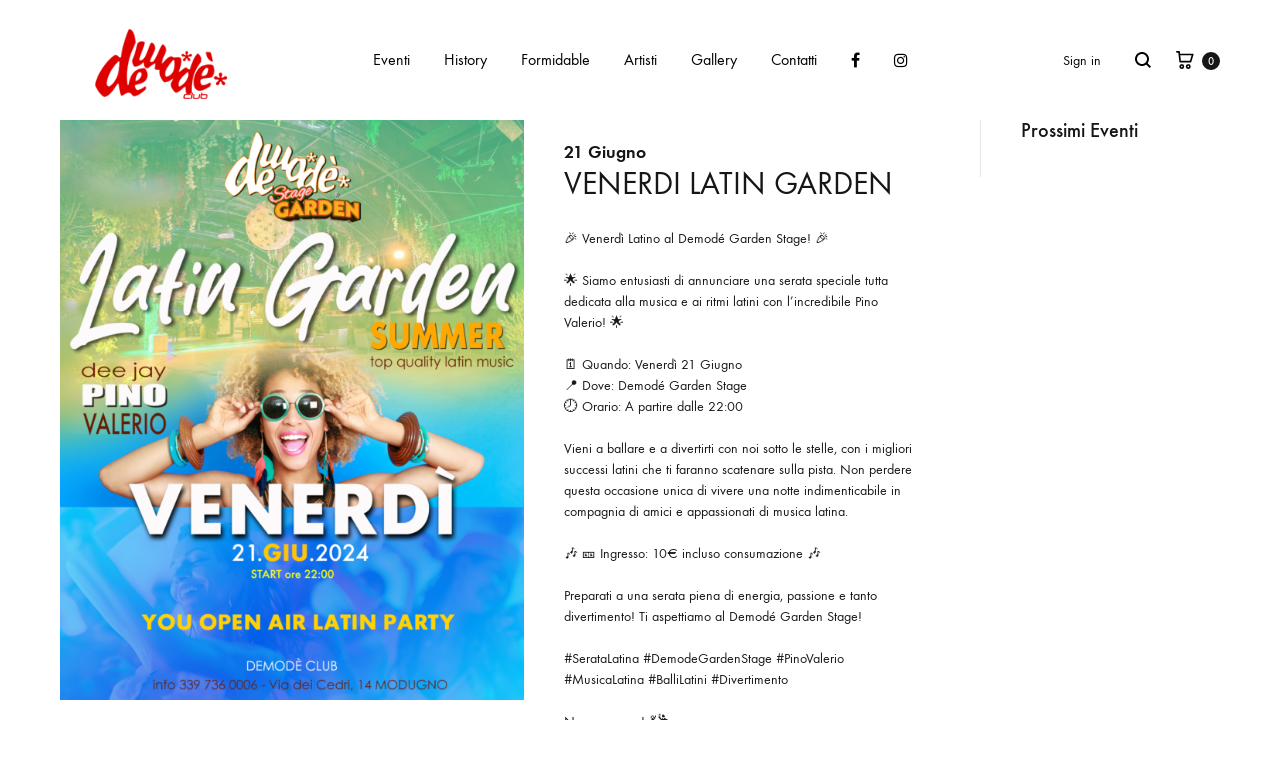

--- FILE ---
content_type: text/css
request_url: https://demodeclub.it/wp/wp-content/themes/konte-child/style.css?ver=6.8.3
body_size: 1872
content:
/*
Theme Name: Konte Child Theme
Theme URI: http://konte.uix.store/
Author: UIX Themes
Author URI: http://uix.store
Description: A fully responsive Premium WordPress Theme with a pixel perfect design and extensive functionality
Version: 1.0.0
License: GNU General Public License v2 or later
License URI: http://www.gnu.org/licenses/gpl-2.0.html
Text Domain: konte
Tags: one-column, two-columns, right-sidebar, custom-colors, custom-menu, featured-images, flexible-header, microformats, post-formats, rtl-language-support, sticky-post, threaded-comments, translation-ready
Template: konte
*/


:root{
--tec-color-accent-primary: #df0000 !important;
--tec-color-accent-primary-active: #aa0200 !important;
--tec-color-accent-primary-hover: #aa0200 !important;
}


.site-content {
    padding-top: 0;
}


ul.products li.product .woocommerce-loop-product__data {
    font-size: 16px;
    font-size: 0.8rem;
    font-weight: 400;
    margin: 0 0 6px 0;
}

.vc_separator h4{font-size: 2.5em;}


footer .menu li {
    display: inline-block;
    padding: 0 10px !important;
}

.footer-widgets {background: #df0000; color: #fff}

.footer-widgets a {color: #fff}

.footer-widgets-area-1, .footer-widgets-area-4 a{text-align: center;}

.footer-widgets-area-4 a img{max-width:180px !important}



.zoom-social-icons-list--with-canvas .socicon{color: #df0000}

.zoom-social-icons-list--with-canvas .socicon:hover{color: #df0000}



.zoom-social-icons-list a::after, .footer-widgets-area-4 a::after,.footer-widgets-area-1 a::after {width: 0 !important}

.footer-main{background: #aa0000; color: #fff}

.footer-main hr{background: #6f0000}


.head_parallax .vc_parallax-inner  {background-size: cover !important; background-repeat: no-repeat; }

.text-justify{text-align:justify}


.header_service_row h3, .header_service_row p {

    margin: 0  !important;

}

.header_service_row h3{font-size: 20px !important;}

.single .product_title{margin-bottom: 25px !important}



.side-products .product-info {
    width: 50%;
}


.service_item{margin: 10px auto}

.service_row hr{margin: 10px}

.single_add_to_cart_button {margin-top: 20px}





.heading-title{

    font-size: 8em;
    line-height: 1em !important;
    padding: 0 20px;
    text-transform:uppercase;
    font-weight:900;
    background-image: url(https://demodeclub.it/wp/wp-content/uploads/2023/09/sfondo-scritta3.jpg);
    -webkit-background-clip: text;
    -webkit-text-fill-color: transparent;
    animation: shine 20s linear infinite;


}

@keyframes shine {
	from {
		background-position: center 0
	}
	to {
		background-position: center 200%
	}
}


@media (max-width: 992px) {
  .heading-title{

  	    font-size: 5em !important;


  }

}

@media (max-width: 768px) {
  .heading-title{

  	    font-size: 3em !important;


  }


}

.current-menu-item a{color: #df0000}


.main-navigation .current-menu-item  a::after{width: 100%;}




.icon-menu-social a {
    font-size: 0;
}

.icon-menu-social a i {
    font-size: 16px;
}

ul .gallery-inner {
    position: relative;
    overflow: hidden;
    -webkit-transition: box-shadow 0.4s, background-color 0.3s;
    transition: box-shadow 0.4s, background-color 0.3s;
}
ul .gallery-inner:hover {
  color: #161619;
  background-color: #fff;
  box-shadow: 0px 8px 32px 0px rgba(0, 0, 0, 0.1);
  -webkit-transition: box-shadow 0.4s;
  transition: box-shadow 0.4s;
}



.row.gallery-facebook{margin-bottom: 0; padding-left: 0}
.gallery-title{font-size: 1.2em; margin-top: 0; }

.gallery-facebook img{width:100%; display: block; transition: all 1s ease}

ul .gallery-inner:hover .gallery-thumbnail img{transform: scale(1.1); transition: all 1s ease}

.gallery-summary{position: relative; padding: 5px 10px}

.gallery-title{margin-bottom: 0}

.gallery-thumbnail{
position: relative;
overflow: hidden;

}



div.ppt, .pp_description, .pp_nav {
display: none !important;
}

.woocommerce-loop-product__button{display: none}

.paypal-button-number-1, .paypal-button-number-2, .paypal-button-number-3 {
  display: none !important;
}


@media only screen and (max-width: 768px) {
  body.logged-in.single-product .check_in_panel.dialog_panel,  body.logged-in.single-product .export_csv_ahref,  body.logged-in.single-product .print_result
{display: none;}
 body.logged-in.single-product .search_panel_label {
  float: left;
  width: 100%;
  text-align: center;
  font-size: 30px;
  font-weight: 600;
  margin-bottom: 50px;
}

 body.logged-in.single-product .product_meta, body.logged-in.single-product .woocommerce-tabs,  body.logged-in.single-product .product-share{display: none;}
 

}

.ticket-sms {float: left; width: 100%; background: #f2f2f2; padding-top: 50px; padding-bottom: 50px; margin-top: 50px}
.ticket-sms h3{width: 100%; text-align: center; float: left; font-size: 42px}
.ticket-sms iframe{width: 100%; border:0; height: 950px}



h3.tribe-ticket__tickets-heading {
    background: #df0000;
    color: white !important;
    padding: 5px 10px;
    font-weight: bold !important;
    text-transform: uppercase !important;
    letter-spacing: 3px;
}

.tec-tickets__wallet-plus-passes-container{margin-bottom: 20px}

.tec-tickets__attendees-list-item-attendee-details-name{font-weight: 600}

.tec-tickets__wallet-plus-component-pdf-button-container, .tec-tickets__wallet-plus-component-apple-wallet-button-container{
    /*min-width: 350px; */
    border: 1px solid #000; padding:10px;
    min-height: 100px; text-align: center; display: table;
}


.tec-tickets__wallet-plus-component-pdf-button-container a, .tec-tickets__wallet-plus-component-apple-wallet-button-container a{
    display: table-cell;
    vertical-align: middle;
}

.tec-tickets__wallet-plus-component-pdf-button-container a:before{
    font-family: "FontAwesome";
   content: "\f1c1";
    display: block;
    margin-bottom: 10px;
    color: white;
    background:red;
    max-width: 126px;
    margin: 0 auto 10px;
    border-radius: 10px;
    padding: 13px;

}


.tec-tickets__wallet-plus-component-apple-wallet-button-image{margin: 0 auto}

.tribe-common-b3.tribe-tickets__tickets-item-extra-available{display: none !important;}

.tribe-link-view-attendee{display: none;}


aside#tribe-tickets__mini-cart .tribe-tickets__tickets-footer a.tribe-common-b2.tribe-tickets__tickets-footer-back-link{
    display: none !important;
}
span#tec-tc-gateway-stripe-card-cvc {
    margin-right: 0 !important;
}
.tribe-common .tribe-common-c-btn:disabled, .tribe-common a.tribe-common-c-btn:disabled, .tribe-common button.tribe-common-c-btn:disabled {
    background-color: #DF0001 !important;
    opacity: 50% !important;
}

--- FILE ---
content_type: application/javascript; charset=utf-8
request_url: https://cs.iubenda.com/cookie-solution/confs/js/94536531.js
body_size: -211
content:
_iub.csRC = { consApiKey: 'UBbdsbW7AQqUsU53oRESDM7OKlV4016V', consentDatabasePublicKey: '9UOcyqfyWchtgI4cXT93oOLtQLPu0dPI', showBranding: false, publicId: 'aa4a84ce-6db6-11ee-8bfc-5ad8d8c564c0', floatingGroup: false };
_iub.csEnabled = true;
_iub.csPurposes = [4,3,7,5,1];
_iub.cpUpd = 1710431659;
_iub.csT = 0.5;
_iub.googleConsentModeV2 = true;
_iub.totalNumberOfProviders = 4;


--- FILE ---
content_type: application/javascript
request_url: https://demodeclub.it/wp/wp-content/plugins/konte-addons/assets/js/products-filter.js?ver=20210223
body_size: 3067
content:
(function($, _) {
	var KonteProductsFilterWidget = function() {
		var self = this;

		self.ajax = null;

		// Init.
		self.init();

		// Methods.
		self.init = self.init.bind( self );
		self.initDropdowns = self.initDropdowns.bind( self );
		self.removeSliderInputs = self.removeSliderInputs.bind( self );
		self.sendAjaxRequest = self.sendAjaxRequest.bind( self );
		self.checkToggleCollapse = self.checkToggleCollapse.bind( self );

		// Events.
		$( '.products-filter-widget' )
			.on( 'input', '.products-filter__search-box', { widget: self }, self.searchTerms )
			.on( 'click', '.products-filter__option-name, .products-filter__options .swatch', { widget: self }, self.toggleItem )
			.on( 'click', '.products-filter--collapsible .products-filter__option-toggler', { widget: self }, self.toggleCollapse )
			.on( 'change', 'input, select', { widget: self }, self.triggerItemChange )
			.on( 'click', '.reset-button', { widget: self }, self.resetFilters )
			.on( 'click', '.remove-filtered', { widget: self }, self.removeFiltered )
			.on( 'submit', 'form.ajax-filter', { widget: self }, self.ajaxSearch );

		$( document.body )
			.on( 'price_slider_create', self.addListenerToSlider )
			.on( 'konte_products_filter_change', { widget: self }, self.instantSearch )
			.on( 'konte_products_filter_request_success', { widget: self }, self.updateURL )
			.on( 'konte_products_filter_request_success', { widget: self }, self.updateForm )
			.on( 'konte_products_filter_widget_updated', { widget: self }, self.initDropdowns )
			.on( 'konte_products_filter_widget_updated', { widget: self }, self.initSliders );
	};

	KonteProductsFilterWidget.prototype.init = function() {
		var self = this;

		self.initDropdowns();
		self.removeSliderInputs();
	}

	KonteProductsFilterWidget.prototype.initDropdowns = function( event, form ) {
		if ( ! $.fn.select2 ) {
			return;
		}

		var $container = form ? $( form ) : $( '.products-filter-widget' ),
			direction = $( document.body ).hasClass( 'rtl' ) ? 'rtl' : 'ltr';

		$( 'select', $container ).each( function() {
			var $select = $( this ),
				$searchBoxText = $select.prev( '.products-filter__search-box' ),
				searchText = $searchBoxText.length ? $searchBoxText.text() : false;

			$select.select2( {
				dir: direction,
				width: '100%',
				minimumResultsForSearch: searchText ? 3 : -1,
				dropdownCssClass: 'products-filter-dropdown',
				dropdownParent: $select.parent()
			} );
		} );
	}

	KonteProductsFilterWidget.prototype.initSliders = function( event, form ) {
		$( document.body ).trigger( 'init_price_filter' );

		event.data.widget.removeSliderInputs( form );
	}

	KonteProductsFilterWidget.prototype.removeSliderInputs = function( form ) {
		var $container = form ? $( form ) : $( '.products-filter-widget' );

		$( '.widget_price_filter', $container ).find( 'input[type=hidden]' ).not( '[name=min_price], [name=max_price]' ).remove();
	}

	KonteProductsFilterWidget.prototype.searchTerms = function( event ) {
		var $this = $( this ),
			term = $this.val().toLowerCase(),
			$list = $this.next( '.products-filter__options' ).find( '.products-filter__option' );

		if ( term ) {
			$list.hide().filter( function() {
				return $( '.name', this ).text().toLowerCase().indexOf( term ) !== -1;
			} ).show();
		} else {
			$list.show();
		}
	}

	KonteProductsFilterWidget.prototype.toggleCollapse = function( event ) {
		var $option = $( this ).closest( '.products-filter__option' ),
			$children = $option.children( 'ul' );

		if ( ! $children.length ) {
			return;
		}

		event.preventDefault();

		$children.stop( true, true ).slideToggle( function() {
			$option.toggleClass( 'active' );
		} );
	}

	KonteProductsFilterWidget.prototype.checkToggleCollapse = function( $item ) {
		var $children = $item.children( 'ul' );

		if ( ! $children.length ) {
			return;
		}

		if ( $item.hasClass( 'selected' ) && ! $item.hasClass( 'active' ) ) {
			$children.stop( true, true ).slideDown( function() {
				$item.addClass( 'active' );
			} );
		}

		if ( ! $item.hasClass( 'selected' ) && $item.hasClass( 'active' ) ) {
			// Don't close if subitems are selected.
			if ( $item.find( '.products-filter__option.selected' ).length ) {
				return;
			}

			$children.stop( true, true ).slideUp( function() {
				$item.removeClass( 'active' );
			} );
		}
	}

	KonteProductsFilterWidget.prototype.toggleItem = function( event ) {
		event.preventDefault();

		var $item = $( this ).closest( '.products-filter__option' ),
			$filter = $item.closest( '.filter' ),
			$input = $item.closest( '.products-filter__options' ).next( 'input[type=hidden]' ),
			current = $input.val(),
			value = $item.data( 'value' ),
			form = $item.closest( 'form' ).get( 0 ),
			index = -1;

		if ( $filter.hasClass( 'multiple' ) ) {
			current = current ? current.split( ',' ) : [];
			index = current.indexOf( value );

			// Try again if the value is number.
			if ( -1 === index ) {
				value = value.toString();
				index = current.indexOf( value );
			}

			if ( index !== -1 ) {
				current = _.without( current, value );
			} else {
				current.push( value );
			}

			$input.val( current.join( ',' ) );
			$item.toggleClass( 'selected' );

			$input.prop( 'disabled', current.length <= 0 );

			if ( $filter.hasClass( 'attribute' ) ) {
				var $queryTypeInput = $input.next( 'input[name^=query_type_]' );

				if ( $queryTypeInput.length ) {
					$queryTypeInput.prop( 'disabled', current.length <= 1 );
				}
			}
		} else {
			// @note: Ranges are always single selection.
			if ( $item.hasClass( 'selected' ) ) {
				$item.removeClass( 'selected' );
				$input.val( '' ).prop( 'disabled', true );

				if ( $filter.hasClass( 'ranges' ) ) {
					$input.next( 'input[type=hidden]' ).val( '' ).prop( 'disabled', true );
				}
			} else {
				$filter.find( '.products-filter__option.selected' ).removeClass( 'selected' );
				$item.addClass( 'selected' );
				$input.val( value ).prop( 'disabled', false );

				if ( $filter.hasClass( 'ranges' ) ) {
					$input.val( value.min ).prop( 'disabled', ! value.min );
					$input.next( 'input[type=hidden]' ).val( value.max ).prop( 'disabled', ! value.max );
				}
			}
		}

		if ( $filter.hasClass( 'products-filter--collapsible' ) && $item.children( 'ul' ).length ) {
			event.data.widget.checkToggleCollapse( $item );
		}

		$( document.body ).trigger( 'konte_products_filter_change', [form] );
	}

	KonteProductsFilterWidget.prototype.triggerItemChange = function() {
		var form = $( this ).closest( 'form' ).get( 0 );
		$( document.body ).trigger( 'konte_products_filter_change', [form] );
	}

	KonteProductsFilterWidget.prototype.addListenerToSlider = function() {
		var $slider = $( '.products-filter-widget .price_slider.ui-slider' );

		$slider.each( function() {
			var $el = $( this ),
				form = $el.closest( 'form' ).get( 0 ),
				onChange = $el.slider( 'option', 'change' );

			$el.slider( 'option', 'change', function( event, ui ) {
				onChange( event, ui );

				$( document.body ).trigger( 'konte_products_filter_change', [form] );
			} );
		} );
	}

	KonteProductsFilterWidget.prototype.resetFilters = function() {
		var $form = $( this ).closest( 'form' );

		$form.get( 0 ).reset();
		$form.find( '.selected' ).removeClass( 'selected' );
		$form.find( ':input' ).not( '[type="button"], [type="submit"], [type="reset"]' )
			.val( '' )
			.trigger( 'change' )
			.filter( '[type="hidden"]' ).prop( 'disabled', true );

		$form.trigger( 'submit' );
		$( document.body ).trigger( 'konte_products_filter_reseted' );
	}

	KonteProductsFilterWidget.prototype.removeFiltered = function( event ) {
		event.preventDefault();

		var self = event.data.widget,
			$el = $( this ),
			$widget = $el.closest( '.products-filter-widget' ),
			$form = $widget.find( 'form' ),
			name = $el.data( 'name' ),
			value = $el.data( 'value' ),
			$filter = $widget.find( '.filter.' + name );

		$el.remove();

		if ( $filter.length ) {
			var $input = $filter.find( ':input[name=' + name + ']' ),
				current = $input.val();

			if ( $input.is( 'select' ) ) {
				$input.prop( 'selectedIndex', 0 );
				$input.trigger( 'change' );
			} else {
				current = current.replace( ',' + value, '' );
				current = current.replace( value, '' );
				$input.val( current );

				if ( '' == current ) {
					$input.prop( 'disabled', true );
				}

				$filter.find( '[data-value="' + value + '"]' ).removeClass( 'selected' );
			}

			$form.trigger( 'submit' );
		}
	}

	KonteProductsFilterWidget.prototype.ajaxSearch = function( event ) {
		event.data.widget.sendAjaxRequest( this );

		return false;
	}

	KonteProductsFilterWidget.prototype.instantSearch = function( event, form ) {
		var settings = $( form ).data( 'settings' );

		if ( ! settings.instant ) {
			return;
		}

		event.data.widget.sendAjaxRequest( form );
	}

	KonteProductsFilterWidget.prototype.updateURL = function( event, response, url, form ) {
		var self = event.data.widget;
		var settings = $( form ).data( 'settings' );

		var filterURL = self.ajax.getResponseHeader('Konte-Filter-Link');

		if ( filterURL ) {
			history.pushState( null, '', filterURL );
			return;
		}

		if ( ! settings.change_url ) {
			return;
		}

		if ( '?' === url.slice( -1 ) ) {
			url = url.slice( 0, -1 );
		}

		url = url.replace( /%2C/g, ',' );

		history.pushState( null, '', url );
	}

	KonteProductsFilterWidget.prototype.updateForm = function( event, response, url, form ) {
		var $widget = $( form ).closest( '.widget.products-filter-widget' ),
			widgetId = $widget.attr( 'id' ),
			$newWidget = $( '#' + widgetId, response );

		if ( ! $newWidget.length ) {
			return;
		}

		$( '.filters', form ).html( $( '.filters', $newWidget ).html() );
		$( '.products-filter__activated', $widget ).html( $( '.products-filter__activated', $newWidget ).html() );

		$( document.body ).trigger( 'konte_products_filter_widget_updated', [form] );
	}

	KonteProductsFilterWidget.prototype.sendAjaxRequest = function( form ) {
		var self = this,
			$form = $( form ),
			$container = $('ul.products.main-products'),
			$inputs = $form.find(':input:not(:checkbox):not(:button)'),
			params = {},
			action = $form.attr('action'),
			separator = action.indexOf('?') !== -1 ? '&' : '?',
			url = action;

		params = $inputs.filter( function() {
			return this.value != '' && this.name != '';
		} ).serializeObject();

		if (params.min_price && params.min_price == $inputs.filter('[name=min_price]').data('min')) {
			delete params.min_price;
		}

		if (params.max_price && params.max_price == $inputs.filter('[name=max_price]').data('max')) {
			delete params.max_price;
		}

		// the filer always contains "filter" param
		// so it is empty if the size less than 2
		if ( _.size( params ) > 1 ) {
			url += separator + $.param(params, true);
		}

		if ($container.hasClass('layout-carousel')) {
			window.location.href = url;
			return false;
		}

		if (!$container.length) {
			$container = $('<ul class="products"/>');
			$('#main .woocommerce-info').replaceWith($container);
		}

		if ( self.ajax ) {
			self.ajax.abort();
		}

		$form.addClass('filtering');
		$container.addClass('loading').append('<li class="loading-screen"><span class="spinner"></span></li>');

		$(document.body).trigger('konte_products_filter_before_send_request', $container);

		self.ajax = $.post(
			url,
			{
				filter_time: Date.now()
			},
			function (response) {
				var $html = $(response),
					$products = $html.find('ul.products.main-products'),
					$pagination = $container.next('nav'),
					$nav = $html.find('.woocommerce-navigation, .woocomerce-pagination');

				if (!$products.length) {
					$products = $html.find('#main .woocommerce-info');
					$pagination.fadeOut();

					$container.replaceWith($products);
				} else {
					var $nav = $products.next('nav'),
						$order = $('form.woocommerce-ordering');

					if ($nav.length) {
						if ($pagination.length) {
							$pagination.replaceWith($nav).fadeIn();
						} else {
							$container.after($nav);
						}
					} else {
						$pagination.fadeOut();
					}

					$products.children().each(function (index, product) {
						$(product).css('animation-delay', index * 100 + 'ms');
					});

					// Modify the ordering form.
					$inputs.each(function () {
						var $input = $(this),
							name = $input.attr('name'),
							value = $input.val();

						if (name === 'orderby') {
							return;
						}

						if ('min_price' === name && value == $input.data('min')) {
							$order.find('input[name="min_price"]').remove();
							return;
						}

						if ('max_price' === name && value == $input.data('max')) {
							$order.find('input[name="max_price"]').remove();
							return;
						}

						$order.find('input[name="' + name + '"]').remove();

						if (value !== '' && value != 0) {
							$('<input type="hidden" name="' + name + '">').val(value).appendTo($order);
						}
					});

					// Modify the column selector.
					$('.products-toolbar .columns-switcher').replaceWith($html.find('.products-toolbar .columns-switcher'));

					// Replace result count.
					$('.products-toolbar .woocommerce-result-count').replaceWith($html.find('.products-toolbar .woocommerce-result-count'));

					// Replace tabs.
					$('.products-toolbar .products-tabs').replaceWith($html.find('.products-toolbar .products-tabs'));

					$container.replaceWith($products);
					$products.find('li.product').addClass('animated konteFadeInUp');

					$(document.body).trigger('konte_products_loaded', [$products.children(), false]); // appended = false
				}

				$form.removeClass('filtering');
				$(document.body).trigger('konte_products_filter_request_success', [response, url, form]);
			}
		);
	}

	$( function() {
		new KonteProductsFilterWidget();
	} )
})( jQuery, _ );
